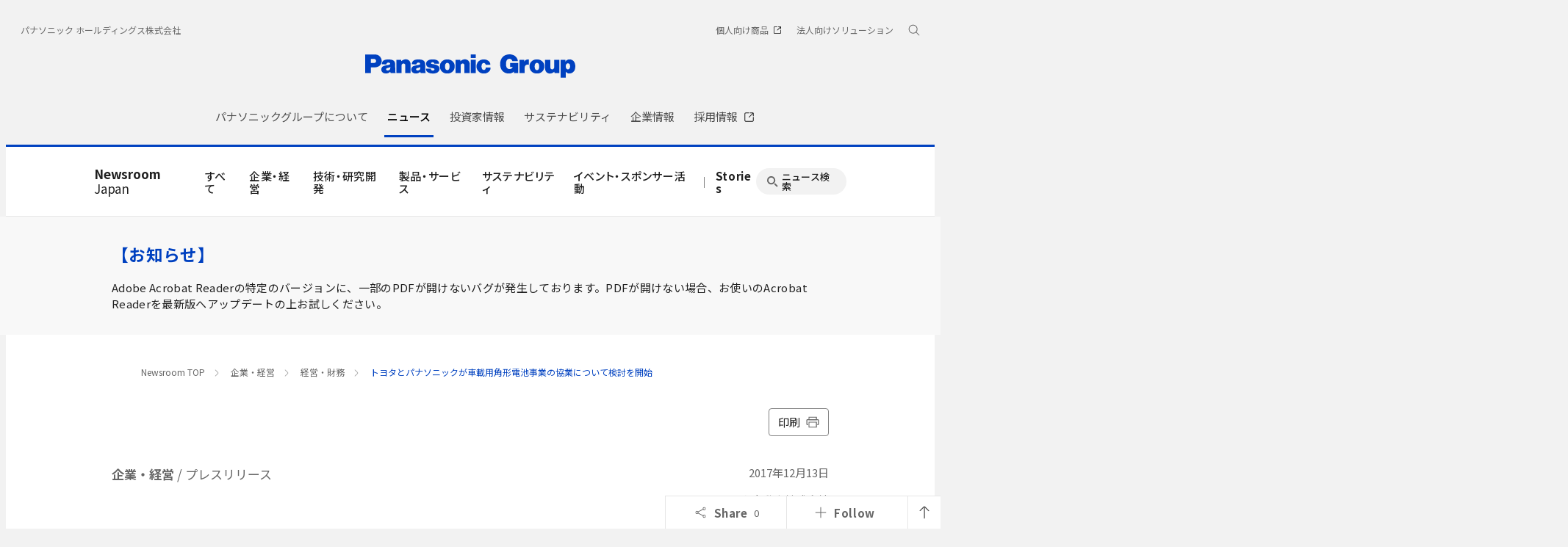

--- FILE ---
content_type: text/html; charset=UTF-8
request_url: https://news.panasonic.com/jp/press/jn171213-2
body_size: 16682
content:
<!DOCTYPE html>
<html lang="ja">
  <!--  [if lt IE 7 ]><html lang="en" class="no-js ie6"><![endif]   -->
  <!--  [if IE 7 ]><html lang="en" class="no-js ie7"><![endif]  -->
  <!--  [if IE 8 ]><html lang="en" class="no-js ie8"><![endif]  -->
  <!--  [if IE 9 ]><html lang="en" class="no-js ie9"><![endif]  -->
  <!-- Build Version: 0.1.86 -->
  <head>
    <meta http-equiv="content-type" content="text/html; charset=UTF-8">
    <meta http-equiv="X-UA-Compatible" content="IE=edge">
    <meta name="viewport" content="width=device-width, initial-scale=1.0">
    <title>トヨタとパナソニックが車載用角形電池事業の協業について検討を開始 | 経営・財務 | 企業・経営 | プレスリリース | Panasonic Newsroom Japan : パナソニック ニュースルーム ジャパン</title>
    <meta name="description" content="トヨタ自動車株式会社と、パナソニック株式会社は本日、車載用角形電池事業について協業の可能性を検討することに合意しました。">
    <meta name="copyright" content="(C) Panasonic Corporation 2015">
    <meta name="google-site-verification" content="Sww5ucsSvVqybr2q1h5v9DBt3NIU668ScVIm02dSmvk">

    <meta name="twitter:card" content="summary">
    <meta name="twitter:site" content="@panasonic">
    <meta property="og:site_name" content="Panasonic Newsroom Japan : パナソニック ニュースルーム ジャパン">
    <meta property="og:url" content="https://news.panasonic.com/jp/press/jn171213-2">
    <meta property="og:type" content="article">
    <meta property="og:title" content="トヨタとパナソニックが車載用角形電池事業の協業について検討を開始 | 経営・財務 | 企業・経営 | プレスリリース">
    <meta property="og:description" content="トヨタ自動車株式会社と、パナソニック株式会社は本日、車載用角形電池事業について協業の可能性を検討することに合意しました。">
    <meta property="og:image" content="https://news.panasonic.com/pnr/common/img/ogp_press.png">

    <link rel="canonical" href="https://news.panasonic.com/jp/press/jn171213-2">

    <link rel="preconnect" href="https://fonts.googleapis.com">
    <link rel="preconnect" href="https://fonts.gstatic.com" crossorigin>
    <link href="https://fonts.googleapis.com/css2?family=Noto+Sans+JP:wght@100;300;400;500;700&display=swap" rel="stylesheet">
    <link href="/etc/designs/panasonic/holdings/css/site.css" rel="stylesheet">
    <link href="/asset/style/main.bundle.css" rel="stylesheet">
    <script type="text/javascript">
      //<![CDATA[
      if (navigator.userAgent.indexOf('iPhone') != -1 || (navigator.userAgent.indexOf('Android') != -1 && navigator.userAgent.indexOf('Mobile') != -1) || navigator.userAgent.indexOf('iPod') != -1) {
      } else {
        document.write('<meta name="viewport" content="width=980" />')
      }
      //]]>
    </script>
    <script type="text/javascript" src="/etc/designs/panasonic/common-clientlibs/js/modernizr.js"></script>
    <script type="text/javascript" src="/etc/designs/panasonic/common-clientlibs/js/jquery.js"></script>
    <script type="text/javascript" src="/etc/designs/panasonic/common-clientlibs/js/jquery-ui.js"></script>
    <script type="text/javascript" src="/etc/designs/panasonic/common-clientlibs/js/jquery.scrollTo.js"></script>
    <script type="text/javascript" src="/etc/designs/panasonic/common-clientlibs/js/jquery-mousewheel.js"></script>
    <script type="text/javascript" src="/etc/designs/panasonic/common-clientlibs/js/jquery.jscrollpane.min.js"></script>
    <script type="text/javascript" src="/etc/designs/panasonic/common-clientlibs/js/intersection-observer.js"></script>
    <script type="text/javascript" src="/etc/designs/panasonic/common-libs.js"></script>
    <script src="/etc/designs/panasonic/holdings/js/holdings-header-footer.js"></script>
    <script type="text/javascript" src="/etc/designs/panasonic/basicpage-libs.lmtd.js"></script>

    <!--[if lte IE 9
      ]><script src="/etc/designs/panasonic/common-clientlibs/js/html5.js" type="text/javascript"></script>
      <link rel="stylesheet" href="/etc/designs/panasonic/common-clientlibs/css/ie.css" />
      <link rel="stylesheet" href="/etc/designs/panasonic/common-clientlibs/css/ie9.css" />
    <![endif]-->
    <!--[if lt IE 9]><![endif]-->
    <!--[if lte IE 8]>
      <script src="/etc/designs/panasonic/common-clientlibs/js/selectivizr.js"></script>
      <link rel="stylesheet" href="/etc/designs/panasonic/common-clientlibs/css/gray.scale.css" />
    <![endif]-->

    <link rel="icon" href="/resources/images/favicon_blue.ico" type="image/x-icon">
    <link rel="shortcut icon" href="/resources/images/favicon_blue.ico" type="image/x-icon">
    <link rel="shortcut icon" href="/resources/images/favicon_blue.ico" type="image/vnd.microsoft.icon">
<link href="/asset/style/print.bundle.css" rel="stylesheet" media="print">
  <script type="application/ld+json">
{
    "@context": "https://schema.org",
    "@type": "Article",
    "headline": "トヨタとパナソニックが車載用角形電池事業の協業について検討を開始",
    "description": "トヨタ自動車株式会社と、パナソニック株式会社は本日、車載用角形電池事業について協業の可能性を検討することに合意しました。",
    "image": "https://news.panasonic.com/pnr/common/img/ogp_press.png",
    "datePublished": "2017-12-13T00:00:00+09:00",
    "dateModified": "2017-12-13T00:00:00+09:00",
    "author": {
        "@type": "Organization",
        "name": "パナソニック ホールディングス株式会社",
        "url": "https://news.panasonic.com/jp/"
    },
    "publisher": {
        "@type": "Organization",
        "name": "パナソニック ホールディングス株式会社",
        "logo": {
            "@type": "ImageObject",
            "url": "https://news.panasonic.com/etc/designs/panasonic/holdings/images/holdings-plogo-blue.svg"
        }
    }
}
  </script>
<link rel="stylesheet" href="/asset/style/legacy.press.bundle.css" type="text/css">
<script type="text/javascript" src="/asset/script/legacy.press.bundle.js"></script>
</head>
<body data-page-id="JP-02-01" data-socialmedia-id="9520" data-socialmedia-type="share">
<!-- Google Tag Manager --><noscript><iframe src="//www.googletagmanager.com/ns.html?id=GTM-ML4R47" height="0" width="0" style="display:none;visibility:hidden"></iframe></noscript><script>(function(w,d,s,l,i){w[l]=w[l]||[];w[l].push({'gtm.start':new Date().getTime(),event:'gtm.js'});var f=d.getElementsByTagName(s)[0],j=d.createElement(s),dl=l!='dataLayer'?'&l='+l:'';j.async=true;j.src='//www.googletagmanager.com/gtm.js?id='+i+dl;f.parentNode.insertBefore(j,f);})(window,document,'script','dataLayer','GTM-ML4R47');</script><!-- End Google Tag Manager -->

<!-- Google tag (gtag.js) -->
<script async src="https://www.googletagmanager.com/gtag/js?id=AW-10998056922"></script>
<script>
  window.dataLayer = window.dataLayer || [];
  function gtag(){dataLayer.push(arguments);}
  gtag('js', new Date());
  gtag('config', 'AW-10998056922');
</script>

<div id="page">
<div class="root container responsivegrid">
  <div class="cmp-container">
    <header class="experiencefragment aem-GridColumn aem-GridColumn--default--12">
      <div class="cmp-experiencefragment cmp-experiencefragment--header">
        <div class="cmp-container">
          <div class="header">
            <div class="cmp-header">
              <div class="holdings-header">
                <div class="holdings-header__fixarea__wrapper">
                  <div class="holdings-header__fixarea">
                    <div class="holdings-header__main">
                      <div class="holdings-header__main__in">
                        <div class="holdings-header__brand">
                          <div class="brandlogo">
                            <a href="https://holdings.panasonic/jp/"><img src="/resources/images/holdings-plogo-blue.svg" width="183" height="80" alt="Panasonic Group" /><img src="/resources/images/holdings-plogo-blue-horizontal.svg" width="105" height="46" class="style-horizontal" alt="Panasonic Group" /></a>
                          </div>
                        </div>
                        <div class="holdings-header__company"><a href="https://holdings.panasonic/jp/" class="name">パナソニック ホールディングス株式会社</a></div>
                        <nav class="holdings-header__nav pulldown" role="navigation" aria-label="メインメニュー">
                          <button class="holdings-header__nav__tglbtn"><img src="/resources/images/holdings-icn-menu.svg" alt="メニュー" class="open" /><img src="/resources/images/holdings-icn-close.svg" alt="メニュー" class="close" /></button>
                          <div class="holdings-header__nav__panel">
                            <div class="holdings-header__company inpanel"><a href="https://holdings.panasonic/jp/" class="name">パナソニック ホールディングス株式会社</a></div>
             

              <ul class="holdings-header__nav__list">
                <li class="holdings-header__nav__list__item l2">
                  <div class="item-box">
                    <a href="https://holdings.panasonic/jp/corporate/about.html" class="item-link">
                      <span>パナソニックグループについて</span>
                    </a>
                    <button class="item-tglbtn">
                      <img src="/etc/designs/panasonic/holdings/images/holdings-icn-plus-gry.svg" class="open" alt="サブカテゴリ">
                      <img src="/resources/images/icon_close_line.svg" class="close" alt="サブカテゴリ">
                    </button>
                  </div>
                  <div class="childlist">
                    <ul class="holdings-header__nav__list">
                      <li class="holdings-header__nav__list__item l3">
                        <div class="item-box">
                          <a href="https://holdings.panasonic/jp/corporate/about/message.html" class="item-link">
                            <span>グループCEOメッセージ</span>
                          </a>
                        </div>
                      </li>
                      <li class="holdings-header__nav__list__item l3">
                        <div class="item-box">
                          <a href="https://holdings.panasonic/jp/corporate/about/philosophy.html" class="item-link">
                            <span>経営基本方針</span>
                          </a>
                          <button class="item-tglbtn">
                            <img src="/etc/designs/panasonic/holdings/images/holdings-icn-plus-gry.svg" class="open" alt="サブカテゴリ">
                            <img src="/resources/images/icon_close_line.svg" class="close" alt="サブカテゴリ">
                          </button>
                        </div>
                        <div class="childlist">
                          <ul class="holdings-header__nav__list">
                            <li class="holdings-header__nav__list__item l4">
                              <div class="item-box">
                                <a href="https://holdings.panasonic/jp/corporate/about/philosophy/1.html" class="item-link">
                                  <span>1.企業の使命</span>
                                </a>
                              </div>
                            </li>
                            <li class="holdings-header__nav__list__item l4">
                              <div class="item-box">
                                <a href="https://holdings.panasonic/jp/corporate/about/philosophy/2.html" class="item-link">
                                  <span>2.パナソニックグループの使命と今なすべきこと</span>
                                </a>
                              </div>
                            </li>
                            <li class="holdings-header__nav__list__item l4">
                              <div class="item-box">
                                <a href="https://holdings.panasonic/jp/corporate/about/philosophy/3.html" class="item-link">
                                  <span>3.綱領</span>
                                </a>
                              </div>
                            </li>
                            <li class="holdings-header__nav__list__item l4">
                              <div class="item-box">
                                <a href="https://holdings.panasonic/jp/corporate/about/philosophy/4.html" class="item-link">
                                  <span>4.信条・七精神</span>
                                </a>
                              </div>
                            </li>
                            <li class="holdings-header__nav__list__item l4">
                              <div class="item-box">
                                <a href="https://holdings.panasonic/jp/corporate/about/philosophy/5.html" class="item-link">
                                  <span>5.パナソニックグループの「経営基本方針」</span>
                                </a>
                              </div>
                            </li>
                            <li class="holdings-header__nav__list__item l4">
                              <div class="item-box">
                                <a href="https://holdings.panasonic/jp/corporate/about/philosophy/6.html" class="item-link">
                                  <span>6.経営基本方針の実践</span>
                                </a>
                              </div>
                            </li>
                            <li class="holdings-header__nav__list__item l4">
                              <div class="item-box">
                                <a href="https://holdings.panasonic/jp/corporate/about/philosophy/7.html" class="item-link">
                                  <span>7.お客様大事</span>
                                </a>
                              </div>
                            </li>
                            <li class="holdings-header__nav__list__item l4">
                              <div class="item-box">
                                <a href="https://holdings.panasonic/jp/corporate/about/philosophy/8.html" class="item-link">
                                  <span>8.自主責任経営</span>
                                </a>
                              </div>
                            </li>
                            <li class="holdings-header__nav__list__item l4">
                              <div class="item-box">
                                <a href="https://holdings.panasonic/jp/corporate/about/philosophy/9.html" class="item-link">
                                  <span>9.衆知を集めた全員経営</span>
                                </a>
                              </div>
                            </li>
                            <li class="holdings-header__nav__list__item l4">
                              <div class="item-box">
                                <a href="https://holdings.panasonic/jp/corporate/about/philosophy/10.html" class="item-link">
                                  <span>10.人をつくり人を活かす</span>
                                </a>
                              </div>
                            </li>
                          </ul>
                        </div>
                      </li>
                      <li class="holdings-header__nav__list__item l3">
                        <div class="item-box">
                          <a href="https://holdings.panasonic/jp/corporate/about/philosophy/panasonic-leadership-principles.html" class="item-link">
                            <span>Panasonic Leadership Principles</span>
                          </a>
                        </div>
                      </li>
                      <li class="holdings-header__nav__list__item l3">
                        <div class="item-box">
                          <a href="https://holdings.panasonic/jp/corporate/about/code-of-conduct/" class="item-link">
                            <span>コンプライアンス行動基準</span>
                          </a>
                          <button class="item-tglbtn">
                            <img src="/etc/designs/panasonic/holdings/images/holdings-icn-plus-gry.svg" class="open" alt="サブカテゴリ">
                            <img src="/resources/images/icon_close_line.svg" class="close" alt="サブカテゴリ">
                          </button>
                        </div>
                        <div class="childlist">
                          <ul class="holdings-header__nav__list">
                            <li class="holdings-header__nav__list__item l4">
                              <div class="item-box">
                                <a href="https://holdings.panasonic/jp/corporate/about/code-of-conduct/scope.html" class="item-link">
                                  <span>「パナソニックグループ コンプライアンス行動基準」について</span>
                                </a>
                              </div>
                            </li>
                            <li class="holdings-header__nav__list__item l4">
                              <div class="item-box">
                                <a href="https://holdings.panasonic/jp/corporate/about/code-of-conduct/chapter-1.html" class="item-link">
                                  <span>第1章 私たちの基本的責任</span>
                                </a>
                              </div>
                            </li>
                            <li class="holdings-header__nav__list__item l4">
                              <div class="item-box">
                                <a href="https://holdings.panasonic/jp/corporate/about/code-of-conduct/chapter-2.html" class="item-link">
                                  <span>第2章 私たちの職場</span>
                                </a>
                              </div>
                            </li>
                            <li class="holdings-header__nav__list__item l4">
                              <div class="item-box">
                                <a href="https://holdings.panasonic/jp/corporate/about/code-of-conduct/chapter-3.html" class="item-link">
                                  <span>第3章 私たちの経営資源</span>
                                </a>
                              </div>
                            </li>
                            <li class="holdings-header__nav__list__item l4">
                              <div class="item-box">
                                <a href="https://holdings.panasonic/jp/corporate/about/code-of-conduct/chapter-4.html" class="item-link">
                                  <span>第4章 私たちの取引活動</span>
                                </a>
                              </div>
                            </li>
                            <li class="holdings-header__nav__list__item l4">
                              <div class="item-box">
                                <a href="https://holdings.panasonic/jp/corporate/about/code-of-conduct/chapter-5.html" class="item-link">
                                  <span>第5章 私たちの社会的責任</span>
                                </a>
                              </div>
                            </li>
                          </ul>
                        </div>
                      </li>
                      <li class="holdings-header__nav__list__item l3">
                        <div class="item-box">
                          <a href="https://holdings.panasonic/jp/corporate/about/business-segments.html" class="item-link">
                            <span>事業内容</span>
                          </a>
                        </div>
                      </li>
                      <li class="holdings-header__nav__list__item l3">
                        <div class="item-box">
                          <a href="https://holdings.panasonic/jp/corporate/sustainability/human-capital-management.html" class="item-link">
                            <span>人的資本経営</span>
                          </a>
                        </div>
                      </li>
                      <li class="holdings-header__nav__list__item l3">
                        <div class="item-box">
                          <a href="https://holdings.panasonic/jp/corporate/technology.html" class="item-link">
                            <span>テクノロジー</span>
                          </a>
                        </div>
                      </li>
                      <li class="holdings-header__nav__list__item l3">
                        <div class="item-box">
                          <a href="https://holdings.panasonic/jp/corporate/about/dx.html" class="item-link">
                            <span>DXの取り組み</span>
                          </a>
                        </div>
                      </li>
                      <li class="holdings-header__nav__list__item l3">
                        <div class="item-box">
                          <a href="https://holdings.panasonic/jp/corporate/design.html" class="item-link">
                            <span>デザイン</span>
                          </a>
                        </div>
                      </li>
                      <li class="holdings-header__nav__list__item l3">
                        <div class="item-box">
                          <a href="https://holdings.panasonic/jp/corporate/brand.html" class="item-link">
                            <span>ブランド</span>
                          </a>
                        </div>
                      </li>
                      <li class="holdings-header__nav__list__item l3">
                        <div class="item-box">
                          <a href="https://holdings.panasonic/jp/corporate/panasonic-green-impact.html" class="item-link">
                            <span>Panasonic GREEN IMPACT</span>
                          </a>
                        </div>
                      </li>
                      <li class="holdings-header__nav__list__item l3">
                        <div class="item-box">
                          <a href="https://holdings.panasonic/jp/corporate/about/intellectual-property.html" class="item-link">
                            <span>知的財産</span>
                          </a>
                          <button class="item-tglbtn">
                            <img src="/etc/designs/panasonic/holdings/images/holdings-icn-plus-gry.svg" class="open" alt="サブカテゴリ">
                            <img src="/resources/images/icon_close_line.svg" class="close" alt="サブカテゴリ">
                          </button>
                        </div>
                        <div class="childlist">
                          <ul class="holdings-header__nav__list">
                            <li class="holdings-header__nav__list__item l4">
                              <div class="item-box">
                                <a href="https://holdings.panasonic/jp/corporate/about/intellectual-property/ip-innovation-project.html" class="item-link">
                                  <span>「無形資産を巡らす」取組み</span>
                                </a>
                              </div>
                            </li>
                            <li class="holdings-header__nav__list__item l4">
                              <div class="item-box">
                                <a href="https://holdings.panasonic/jp/corporate/about/intellectual-property/brand-protection.html" class="item-link">
                                  <span>ブランド保護の取組み</span>
                                </a>
                              </div>
                            </li>
                            <li class="holdings-header__nav__list__item l4">
                              <div class="item-box">
                                <a href="https://holdings.panasonic/jp/corporate/about/intellectual-property/human-resources.html" class="item-link">
                                  <span>人材・組織体制</span>
                                </a>
                              </div>
                            </li>
                          </ul>
                        </div>
                      </li>
                      <li class="holdings-header__nav__list__item l3">
                        <div class="item-box">
                          <a href="https://holdings.panasonic/jp/corporate/about/procurement.html" class="item-link">
                            <span>調達活動</span>
                          </a>
                          <button class="item-tglbtn">
                            <img src="/etc/designs/panasonic/holdings/images/holdings-icn-plus-gry.svg" class="open" alt="サブカテゴリ">
                            <img src="/resources/images/icon_close_line.svg" class="close" alt="サブカテゴリ">
                          </button>
                        </div>
                        <div class="childlist">
                          <ul class="holdings-header__nav__list">
                            <li class="holdings-header__nav__list__item l4">
                              <div class="item-box">
                                <a href="https://holdings.panasonic/jp/corporate/about/procurement/for-suppliers.html" class="item-link">
                                  <span>購入先様へのお願い</span>
                                </a>
                              </div>
                            </li>
                            <li class="holdings-header__nav__list__item l4">
                              <div class="item-box">
                                <a href="https://holdings.panasonic/jp/corporate/about/procurement/green.html" class="item-link">
                                  <span>グリーン調達について</span>
                                </a>
                              </div>
                            </li>
                            <li class="holdings-header__nav__list__item l4">
                              <div class="item-box">
                                <a href="https://holdings.panasonic/jp/corporate/about/procurement/declaration.html" class="item-link">
                                  <span>クリーン調達宣言</span>
                                </a>
                              </div>
                            </li>
                            <li class="holdings-header__nav__list__item l4">
                              <div class="item-box">
                                <a href="https://holdings.panasonic/jp/corporate/about/procurement/partner.html" class="item-link">
                                  <span>パートナー戦略</span>
                                </a>
                              </div>
                            </li>
                          </ul>
                        </div>
                      </li>
                    </ul>
                  </div>
                </li>
                <li class="holdings-header__nav__list__item l2">
                  <div class="item-box">
                    <a href="https://news.panasonic.com/jp/" class="item-link">
                      <span>ニュース</span>
                    </a>
                  </div>
                </li>
                <li class="holdings-header__nav__list__item l2">
                  <div class="item-box">
                    <a href="https://holdings.panasonic/jp/corporate/investors.html" class="item-link">
                      <span>投資家情報</span>
                    </a>
                    <button class="item-tglbtn">
                      <img src="/etc/designs/panasonic/holdings/images/holdings-icn-plus-gry.svg" class="open" alt="サブカテゴリ">
                      <img src="/resources/images/icon_close_line.svg" class="close" alt="サブカテゴリ">
                    </button>
                  </div>
                  <div class="childlist">
                    <ul class="holdings-header__nav__list">
                      <li class="holdings-header__nav__list__item l3">
                        <div class="item-box">
                          <a href="https://holdings.panasonic/jp/corporate/investors/release.html" class="item-link">
                            <span>決算報告</span>
                          </a>
                        </div>
                      </li>
                      <li class="holdings-header__nav__list__item l3">
                        <div class="item-box">
                          <a href="https://holdings.panasonic/jp/corporate/investors/presentations.html" class="item-link">
                            <span>説明会</span>
                          </a>
                        </div>
                      </li>
                      <li class="holdings-header__nav__list__item l3">
                        <div class="item-box">
                          <a href="https://holdings.panasonic/jp/corporate/investors/relevant.html" class="item-link">
                            <span>IR関連リリース</span>
                          </a>
                        </div>
                      </li>
                      <li class="holdings-header__nav__list__item l3">
                        <div class="item-box">
                          <a href="https://holdings.panasonic/jp/corporate/investors/library.html" class="item-link">
                            <span>IR資料室</span>
                          </a>
                          <button class="item-tglbtn">
                            <img src="/etc/designs/panasonic/holdings/images/holdings-icn-plus-gry.svg" class="open" alt="サブカテゴリ">
                            <img src="/resources/images/icon_close_line.svg" class="close" alt="サブカテゴリ">
                          </button>
                        </div>
                        <div class="childlist">
                          <ul class="holdings-header__nav__list">
                            <li class="holdings-header__nav__list__item l4">
                              <div class="item-box">
                                <a href="https://holdings.panasonic/jp/corporate/investors/library.html#panasonic_summary" class="item-link">
                                  <span>一目でわかるパナソニックグループ</span>
                                </a>
                              </div>
                            </li>
                            <li class="holdings-header__nav__list__item l4">
                              <div class="item-box">
                                <a href="https://holdings.panasonic/jp/corporate/investors/library/annual-report.html" class="item-link">
                                  <span>統合報告書</span>
                                </a>
                              </div>
                            </li>
                            <li class="holdings-header__nav__list__item l4">
                              <div class="item-box">
                                <a href="https://holdings.panasonic/jp/corporate/investors/library/securities-report.html" class="item-link">
                                  <span>有価証券報告書</span>
                                </a>
                              </div>
                            </li>
                            <li class="holdings-header__nav__list__item l4">
                              <div class="item-box">
                                <a href="https://holdings.panasonic/jp/corporate/investors/library.html#governance" class="item-link">
                                  <span>コーポレートガバナンス</span>
                                </a>
                              </div>
                            </li>
                            <li class="holdings-header__nav__list__item l4">
                              <div class="item-box">
                                <a href="https://holdings.panasonic/jp/corporate/investors/library/reports.html" class="item-link">
                                  <span>中間・期末報告</span>
                                </a>
                              </div>
                            </li>
                          </ul>
                        </div>
                      </li>
                      <li class="holdings-header__nav__list__item l3">
                        <div class="item-box">
                          <a href="https://holdings.panasonic/jp/corporate/investors/calendar.html" class="item-link">
                            <span>IRカレンダー</span>
                          </a>
                        </div>
                      </li>
                      <li class="holdings-header__nav__list__item l3">
                        <div class="item-box">
                          <a href="https://holdings.panasonic/jp/corporate/investors/shareholders-meeting.html" class="item-link">
                            <span>株主総会</span>
                          </a>
                        </div>
                      </li>
                      <li class="holdings-header__nav__list__item l3">
                        <div class="item-box">
                          <a href="https://holdings.panasonic/jp/corporate/investors/stock.html" class="item-link">
                            <span>株式・債券情報</span>
                          </a>
                          <button class="item-tglbtn">
                            <img src="/etc/designs/panasonic/holdings/images/holdings-icn-plus-gry.svg" class="open" alt="サブカテゴリ">
                            <img src="/resources/images/icon_close_line.svg" class="close" alt="サブカテゴリ">
                          </button>
                        </div>
                        <div class="childlist">
                          <ul class="holdings-header__nav__list">
                            <li class="holdings-header__nav__list__item l4">
                              <div class="item-box">
                                <a href="https://holdings.panasonic/jp/corporate/investors/stock/ratings.html" class="item-link">
                                  <span>格付・社債情報</span>
                                </a>
                              </div>
                            </li>
                            <li class="holdings-header__nav__list__item l4">
                              <div class="item-box">
                                <a href="https://holdings.panasonic/jp/corporate/investors/stock/dividends.html" class="item-link">
                                  <span>配当金</span>
                                </a>
                              </div>
                            </li>
                            <li class="holdings-header__nav__list__item l4">
                              <div class="item-box">
                                <a href="https://holdings.panasonic/jp/corporate/investors/stock/information.html" class="item-link">
                                  <span>株式事務のご案内</span>
                                </a>
                              </div>
                            </li>
                            <li class="holdings-header__nav__list__item l4">
                              <div class="item-box">
                                <a href="https://holdings.panasonic/jp/corporate/investors/stock/public-notice.html" class="item-link">
                                  <span>電子公告</span>
                                </a>
                              </div>
                            </li>
                          </ul>
                        </div>
                      </li>
                      <li class="holdings-header__nav__list__item l3">
                        <div class="item-box">
                          <a href="https://holdings.panasonic/jp/corporate/investors/inquiry.html" class="item-link">
                            <span>FAQ・お問い合わせ</span>
                          </a>
                        </div>
                      </li>
                    </ul>
                  </div>
                </li>
                <li class="holdings-header__nav__list__item l2">
                  <div class="item-box">
                    <a href="https://holdings.panasonic/jp/corporate/sustainability.html" class="item-link">
                      <span>サステナビリティ</span>
                    </a>
                    <button class="item-tglbtn">
                      <img src="/etc/designs/panasonic/holdings/images/holdings-icn-plus-gry.svg" class="open" alt="サブカテゴリ">
                      <img src="/resources/images/icon_close_line.svg" class="close" alt="サブカテゴリ">
                    </button>
                  </div>
                  <div class="childlist">
                    <ul class="holdings-header__nav__list">
                      <li class="holdings-header__nav__list__item l3">
                        <div class="item-box">
                          <a href="https://holdings.panasonic/jp/corporate/sustainability/management.html" class="item-link">
                            <span>サステナビリティ経営</span>
                          </a>
                          <button class="item-tglbtn">
                            <img src="/etc/designs/panasonic/holdings/images/holdings-icn-plus-gry.svg" class="open" alt="サブカテゴリ">
                            <img src="/resources/images/icon_close_line.svg" class="close" alt="サブカテゴリ">
                          </button>
                        </div>
                        <div class="childlist">
                          <ul class="holdings-header__nav__list">
                            <li class="holdings-header__nav__list__item l4">
                              <div class="item-box">
                                <a href="https://holdings.panasonic/jp/corporate/sustainability/management/message.html" class="item-link">
                                  <span>グループCEOメッセージ</span>
                                </a>
                              </div>
                            </li>
                            <li class="holdings-header__nav__list__item l4">
                              <div class="item-box">
                                <a href="https://holdings.panasonic/jp/corporate/sustainability/management/governance.html" class="item-link">
                                  <span>基本方針＆推進体制</span>
                                </a>
                              </div>
                            </li>
                            <li class="holdings-header__nav__list__item l4">
                              <div class="item-box">
                                <a href="https://holdings.panasonic/jp/corporate/sustainability/management/materiality.html" class="item-link">
                                  <span>価値創造プロセスとマテリアリティ</span>
                                </a>
                              </div>
                            </li>
                            <li class="holdings-header__nav__list__item l4">
                              <div class="item-box">
                                <a href="https://holdings.panasonic/jp/corporate/sustainability/management/stakeholders.html" class="item-link">
                                  <span>ステークホルダーエンゲージメント</span>
                                </a>
                              </div>
                            </li>
                            <li class="holdings-header__nav__list__item l4">
                              <div class="item-box">
                                <a href="https://holdings.panasonic/jp/corporate/sustainability/management/recognition.html" class="item-link">
                                  <span>社外からの評価</span>
                                </a>
                              </div>
                            </li>
                          </ul>
                        </div>
                      </li>

                      <li class="holdings-header__nav__list__item l3">
                        <div class="item-box">
                          <a href="https://holdings.panasonic/jp/corporate/sustainability/environment.html" class="item-link">
                            <span>環境</span>
                          </a>
                          <button class="item-tglbtn">
                            <img src="/etc/designs/panasonic/holdings/images/holdings-icn-plus-gry.svg" class="open" alt="サブカテゴリ">
                            <img src="/resources/images/icon_close_line.svg" class="close" alt="サブカテゴリ">
                          </button>
                        </div>
                        <div class="childlist">
                          <ul class="holdings-header__nav__list">
                            <li class="holdings-header__nav__list__item l4">
                              <div class="item-box">
                                <a href="https://holdings.panasonic/jp/corporate/sustainability/environment/policy.html" class="item-link">
                                  <span>方針</span>
                                </a>
                              </div>
                            </li>
                            <li class="holdings-header__nav__list__item l4">
                              <div class="item-box">
                                <a href="https://holdings.panasonic/jp/corporate/sustainability/environment/vision.html" class="item-link">
                                  <span>中長期環境ビジョン</span>
                                </a>
                              </div>
                            </li>
                            <li class="holdings-header__nav__list__item l4">
                              <div class="item-box">
                                <a href="https://holdings.panasonic/jp/corporate/sustainability/environment/governance.html" class="item-link">
                                  <span>環境ガバナンス</span>
                                </a>
                              </div>
                            </li>
                            <li class="holdings-header__nav__list__item l4">
                              <div class="item-box">
                                <a href="https://holdings.panasonic/jp/corporate/sustainability/environment/governance/ems.html" class="item-link">
                                  <span>環境マネジメントシステム</span>
                                </a>
                              </div>
                            </li>
                            <li class="holdings-header__nav__list__item l4">
                              <div class="item-box">
                                <a href="https://holdings.panasonic/jp/corporate/sustainability/environment/governance/it.html" class="item-link">
                                  <span>環境情報システム</span>
                                </a>
                              </div>
                            </li>
                            <li class="holdings-header__nav__list__item l4">
                              <div class="item-box">
                                <a href="https://holdings.panasonic/jp/corporate/sustainability/environment/green-products.html" class="item-link">
                                  <span>環境配慮商品・工場</span>
                                </a>
                              </div>
                            </li>
                            <li class="holdings-header__nav__list__item l4">
                              <div class="item-box">
                                <a href="https://holdings.panasonic/jp/corporate/sustainability/environment/supply-chain.html" class="item-link">
                                  <span>サプライチェーン連携</span>
                                </a>
                              </div>
                            </li>
                            <li class="holdings-header__nav__list__item l4">
                              <div class="item-box">
                                <a href="https://holdings.panasonic/jp/corporate/sustainability/environment/governance/data.html" class="item-link">
                                  <span>環境負荷の全体像と環境会計</span>
                                </a>
                              </div>
                            </li>
                            <li class="holdings-header__nav__list__item l4">
                              <div class="item-box">
                                <a href="https://holdings.panasonic/jp/corporate/sustainability/environment/tcfd.html" class="item-link">
                                  <span>TCFDへの対応</span>
                                </a>
                              </div>
                            </li>
                            <li class="holdings-header__nav__list__item l4">
                              <div class="item-box">
                                <a href="https://holdings.panasonic/jp/corporate/sustainability/environment/tcfd/resilience.html" class="item-link">
                                  <span>シナリオ分析による戦略のレジリエンス</span>
                                </a>
                              </div>
                            </li>
                            <li class="holdings-header__nav__list__item l4">
                              <div class="item-box">
                                <a href="https://holdings.panasonic/jp/corporate/sustainability/environment/tnfd.html" class="item-link">
                                  <span>TNFDへの対応</span>
                                </a>
                              </div>
                            </li>
                            <li class="holdings-header__nav__list__item l4">
                              <div class="item-box">
                                <a href="https://holdings.panasonic/jp/corporate/sustainability/environment/governance/minimization.html" class="item-link">
                                  <span>気候変動</span>
                                </a>
                              </div>
                            </li>
                            <li class="holdings-header__nav__list__item l4">
                              <div class="item-box">
                                <a href="https://holdings.panasonic/jp/corporate/sustainability/environment/resources.html" class="item-link">
                                  <span>資源</span>
                                </a>
                              </div>
                            </li>
                            <li class="holdings-header__nav__list__item l4">
                              <div class="item-box">
                                <a href="https://holdings.panasonic/jp/corporate/sustainability/environment/biodiversity.html" class="item-link">
                                  <span>生物多様性保全</span>
                                </a>
                              </div>
                            </li>
                            <li class="holdings-header__nav__list__item l4">
                              <div class="item-box">
                                <a href="https://holdings.panasonic/jp/corporate/sustainability/environment/water.html" class="item-link">
                                  <span>水資源保全</span>
                                </a>
                              </div>
                            </li>
                            <li class="holdings-header__nav__list__item l4">
                              <div class="item-box">
                                <a href="https://holdings.panasonic/jp/corporate/sustainability/environment/governance/risk.html" class="item-link">
                                  <span>汚染</span>
                                </a>
                              </div>
                            </li>
                            <li class="holdings-header__nav__list__item l4">
                              <div class="item-box">
                                <a href="https://holdings.panasonic/jp/corporate/sustainability/environment/global-activities.html" class="item-link">
                                  <span>その他の取り組み</span>
                                </a>
                              </div>
                            </li>
                            <li class="holdings-header__nav__list__item l4">
                              <div class="item-box">
                                <a href="https://holdings.panasonic/jp/corporate/sustainability/environment/environmental_data.html" class="item-link">
                                  <span>環境データ</span>
                                </a>
                              </div>
                            </li>
                          </ul>
                        </div>
                      </li>




                      <li class="holdings-header__nav__list__item l3">
                        <div class="item-box">
                          <a href="https://holdings.panasonic/jp/corporate/sustainability/environment.html" class="item-link">
                            <span>社会</span>
                          </a>
                          <button class="item-tglbtn">
                            <img src="/etc/designs/panasonic/holdings/images/holdings-icn-plus-gry.svg" class="open" alt="サブカテゴリ">
                            <img src="/resources/images/icon_close_line.svg" class="close" alt="サブカテゴリ">
                          </button>
                        </div>
                        <div class="childlist">
                          <ul class="holdings-header__nav__list">
                            <li class="holdings-header__nav__list__item l4">
                              <div class="item-box">
                                <a href="https://holdings.panasonic/jp/corporate/sustainability/social/human-rights.html" class="item-link">
                                  <span>人権の尊重</span>
                                </a>
                              </div>
                            </li>
                            <li class="holdings-header__nav__list__item l4">
                              <div class="item-box">
                                <a href="https://holdings.panasonic/jp/corporate/sustainability/social/employees.html" class="item-link">
                                  <span>多様な人材・組織のポテンシャルの最大発揮</span>
                                </a>
                              </div>
                            </li>
                            <li class="holdings-header__nav__list__item l4">
                              <div class="item-box">
                                <a href="https://holdings.panasonic/jp/corporate/sustainability/social/supply-chain.html" class="item-link">
                                  <span>責任ある調達活動</span>
                                </a>
                              </div>
                            </li>
                            <li class="holdings-header__nav__list__item l4">
                              <div class="item-box">
                                <a href="https://holdings.panasonic/jp/corporate/sustainability/social/safety.html" class="item-link">
                                  <span>品質向上と製品安全の確保</span>
                                </a>
                              </div>
                            </li>
                            <li class="holdings-header__nav__list__item l4">
                              <div class="item-box">
                                <a href="https://holdings.panasonic/jp/corporate/sustainability/social/ai_ethics.html" class="item-link">
                                  <span>AI倫理</span>
                                </a>
                              </div>
                            </li>
                            <li class="holdings-header__nav__list__item l4">
                              <div class="item-box">
                                <a href="https://holdings.panasonic/jp/corporate/sustainability/social/customers.html" class="item-link">
                                  <span>カスタマーリレーション</span>
                                </a>
                              </div>
                            </li>
                            <li class="holdings-header__nav__list__item l4">
                              <div class="item-box">
                                <a href="https://holdings.panasonic/jp/corporate/sustainability/social/intellectual.html" class="item-link">
                                  <span>知的財産</span>
                                </a>
                              </div>
                            </li>
                            <li class="holdings-header__nav__list__item l4">
                              <div class="item-box">
                                <a href="https://holdings.panasonic/jp/corporate/sustainability/social/community.html" class="item-link">
                                  <span>地域社会</span>
                                </a>
                              </div>
                            </li>
                            <li class="holdings-header__nav__list__item l4">
                              <div class="item-box">
                                <a href="https://holdings.panasonic/jp/corporate/sustainability/social/data.html" class="item-link">
                                  <span>社会データ</span>
                                </a>
                              </div>
                            </li>
                          </ul>
                        </div>
                      </li>

                      <li class="holdings-header__nav__list__item l3">
                        <div class="item-box">
                          <a href="https://holdings.panasonic/jp/corporate/sustainability/environment.html" class="item-link">
                            <span>ガバナンス</span>
                          </a>
                          <button class="item-tglbtn">
                            <img src="/etc/designs/panasonic/holdings/images/holdings-icn-plus-gry.svg" class="open" alt="サブカテゴリ">
                            <img src="/resources/images/icon_close_line.svg" class="close" alt="サブカテゴリ">
                          </button>
                        </div>
                        <div class="childlist">
                          <ul class="holdings-header__nav__list">
                            <li class="holdings-header__nav__list__item l4">
                              <div class="item-box">
                                <a href="https://holdings.panasonic/jp/corporate/phd/corporate-governance.html" class="item-link">
                                  <span>コーポレートガバナンス</span>
                                </a>
                              </div>
                            </li>
                            <li class="holdings-header__nav__list__item l4">
                              <div class="item-box">
                                <a href="https://holdings.panasonic/jp/corporate/sustainability/governance/risk-management.html" class="item-link">
                                  <span>リスクマネジメント</span>
                                </a>
                              </div>
                            </li>
                            <li class="holdings-header__nav__list__item l4">
                              <div class="item-box">
                                <a href="https://holdings.panasonic/jp/corporate/sustainability/governance/compliance.html" class="item-link">
                                  <span>コンプライアンス</span>
                                </a>
                              </div>
                            </li>
                            <li class="holdings-header__nav__list__item l4">
                              <div class="item-box">
                                <a href="https://holdings.panasonic/jp/corporate/sustainability/governance/cyber-datasecurity.html" class="item-link">
                                  <span>サイバーセキュリティ・データ保護</span>
                                </a>
                              </div>
                            </li>
                          </ul>
                        </div>
                      </li>
                      <li class="holdings-header__nav__list__item l3">
                        <div class="item-box">
                          <a href="https://holdings.panasonic/jp/corporate/sustainability/citizenship.html" class="item-link">
                            <span>企業市民活動</span>
                          </a>
                        </div>
                      </li>
                      <li class="holdings-header__nav__list__item l3">
                        <div class="item-box">
                          <a href="https://holdings.panasonic/jp/corporate/sustainability/data-book.html" class="item-link">
                            <span>サステナビリティ データブック</span>
                          </a>
                          <button class="item-tglbtn">
                            <img src="/etc/designs/panasonic/holdings/images/holdings-icn-plus-gry.svg" class="open" alt="サブカテゴリ">
                            <img src="/resources/images/icon_close_line.svg" class="close" alt="サブカテゴリ">
                          </button>
                        </div>
                        <div class="childlist">
                          <ul class="holdings-header__nav__list">
                            <li class="holdings-header__nav__list__item l4">
                              <div class="item-box">
                                <a href="https://holdings.panasonic/jp/corporate/sustainability/data-book/back-number.html" class="item-link">
                                  <span>バックナンバー</span>
                                </a>
                              </div>
                            </li>
                            <li class="holdings-header__nav__list__item l4">
                              <div class="item-box">
                                <a href="https://holdings.panasonic/jp/corporate/sustainability/data-book/gri-guideline.html" class="item-link">
                                  <span>ガイドライン対照表</span>
                                </a>
                              </div>
                            </li>
                          </ul>
                        </div>
                      </li>
                    </ul>
                  </div>
                </li>
                <li class="holdings-header__nav__list__item l2">
                  <div class="item-box">
                    <a href="https://holdings.panasonic/jp/corporate/phd.html" class="item-link">
                      <span>企業情報</span>
                    </a>
                    <button class="item-tglbtn">
                      <img src="/etc/designs/panasonic/holdings/images/holdings-icn-plus-gry.svg" class="open" alt="サブカテゴリ">
                      <img src="/resources/images/icon_close_line.svg" class="close" alt="サブカテゴリ">
                    </button>
                  </div>
                  <div class="childlist">
                    <ul class="holdings-header__nav__list">
                      <li class="holdings-header__nav__list__item l3">
                        <div class="item-box">
                          <a href="https://holdings.panasonic/jp/corporate/phd/profile.html" class="item-link">
                            <span>会社概要</span>
                          </a>
                        </div>
                      </li>
                      <li class="holdings-header__nav__list__item l3">
                        <div class="item-box">
                          <a href="https://holdings.panasonic/jp/corporate/phd/executives.html" class="item-link">
                            <span>役員一覧</span>
                          </a>
                        </div>
                      </li>
                      <li class="holdings-header__nav__list__item l3">
                        <div class="item-box">
                          <a href="https://holdings.panasonic/jp/corporate/phd/corporate-governance.html" class="item-link">
                            <span>コーポレート・ガバナンス</span>
                          </a>
                          <button class="item-tglbtn">
                            <img src="/etc/designs/panasonic/holdings/images/holdings-icn-plus-gry.svg" class="open" alt="サブカテゴリ">
                            <img src="/resources/images/icon_close_line.svg" class="close" alt="サブカテゴリ">
                          </button>
                        </div>
                        <div class="childlist">
                          <ul class="holdings-header__nav__list">
                            <li class="holdings-header__nav__list__item l4">
                              <div class="item-box">
                                <a href="https://holdings.panasonic/jp/corporate/phd/corporate-governance/basic-policy.html" class="item-link">
                                  <span>基本的な考え方</span>
                                </a>
                              </div>
                            </li>
                            <li class="holdings-header__nav__list__item l4">
                              <div class="item-box">
                                <a href="https://holdings.panasonic/jp/corporate/phd/corporate-governance/structure-overview.html" class="item-link">
                                  <span>コーポレート・ガバナンス体制</span>
                                </a>
                              </div>
                            </li>
                            <li class="holdings-header__nav__list__item l4">
                              <div class="item-box">
                                <a href="https://holdings.panasonic/jp/corporate/phd/corporate-governance/board-of-directors.html" class="item-link">
                                  <span>取締役会の活動状況</span>
                                </a>
                              </div>
                            </li>
                            <li class="holdings-header__nav__list__item l4">
                              <div class="item-box">
                                <a href="https://holdings.panasonic/jp/corporate/phd/corporate-governance/audit-and-supervisory-board.html" class="item-link">
                                  <span>監査役会の活動状況</span>
                                </a>
                              </div>
                            </li>
                            <li class="holdings-header__nav__list__item l4">
                              <div class="item-box">
                                <a href="https://holdings.panasonic/jp/corporate/phd/corporate-governance/nomination.html" class="item-link">
                                  <span>役員の指名</span>
                                </a>
                              </div>
                            </li>
                            <li class="holdings-header__nav__list__item l4">
                              <div class="item-box">
                                <a href="https://holdings.panasonic/jp/corporate/phd/corporate-governance/compensation.html" class="item-link">
                                  <span>役員報酬</span>
                                </a>
                              </div>
                            </li>
                            <li class="holdings-header__nav__list__item l4">
                              <div class="item-box">
                                <a href="https://holdings.panasonic/jp/corporate/phd/corporate-governance/dialogue.html" class="item-link">
                                  <span>資本市場との対話状況</span>
                                </a>
                              </div>
                            </li>
                            <li class="holdings-header__nav__list__item l4">
                              <div class="item-box">
                                <a href="https://holdings.panasonic/jp/corporate/phd/corporate-governance/internal-control.html" class="item-link">
                                  <span>内部統制</span>
                                </a>
                              </div>
                            </li>
                            <li class="holdings-header__nav__list__item l4">
                              <div class="item-box">
                                <a href="https://holdings.panasonic/jp/corporate/phd/corporate-governance/message.html" class="item-link">
                                  <span>社外役員メッセージ</span>
                                </a>
                              </div>
                            </li>
                          </ul>
                        </div>
                      </li>
                      <li class="holdings-header__nav__list__item l3">
                        <div class="item-box">
                          <a href="https://holdings.panasonic/jp/corporate/phd/health.html" class="item-link">
                            <span>健康経営</span>
                          </a>
                        </div>
                      </li>
                      <li class="holdings-header__nav__list__item l3">
                        <div class="item-box">
                          <a href="https://holdings.panasonic/jp/corporate/phd/group-companies.html" class="item-link">
                            <span>グループ会社</span>
                          </a>
                        </div>
                      </li>
                      <li class="holdings-header__nav__list__item l3">
                        <div class="item-box">
                          <a href="https://holdings.panasonic/jp/corporate/about/history.html" class="item-link">
                            <span>歴史</span>
                          </a>
                        </div>
                      </li>
                    </ul>
                  </div>
                </li>
                <li class="holdings-header__nav__list__item l2">
                  <div class="item-box">
                    <a href="https://recruit.jpn.panasonic.com/" class="item-link" target="_blank" rel="noopener">
                      <span>採用情報</span>
                      <span class="icn"><img src="/resources/images/holdings-icn-newtab.svg" alt="新しいタブで開く"></span>
                    </a>
                  </div>
                </li>
              </ul>
              <div class="holdings-header__rel">
                <ul class="holdings-header__rel__list">
                  <li class="holdings-header__rel__list__item">
                    <a href="https://panasonic.jp/" class="item-link" target="_blank" rel="noopener">
                      <span>個人向け商品</span>
                      <span class="icn"><img src="/resources/images/holdings-icn-newtab.svg" alt="新しいタブで開く"></span>
                    </a>
                  </li>
                  <li class="holdings-header__rel__list__item">
                    <a href="https://holdings.panasonic/jp/business.html" class="item-link">
                      <span>法人向けソリューション</span>
                    </a>
                  </li>
                </ul>
              </div>
            </div>
          </nav>
          <nav class="holdings-header__nav horizontal" role="navigation" aria-label="メインメニュー">
            <ul class="holdings-header__nav__list">
              <li class="holdings-header__nav__list__item l2">
                <div class="item-box">
                  <a href="https://holdings.panasonic/jp/corporate/about.html" class="item-link">
                    <span>パナソニックグループについて</span>
                  </a>
                </div>
              </li>
              <li class="holdings-header__nav__list__item l2">
                <div class="item-box">
                  <a href="https://news.panasonic.com/jp/" class="item-link" aria-current="page">
                    <span>ニュース</span>
                  </a>
                </div>
              </li>
              <li class="holdings-header__nav__list__item l2">
                <div class="item-box">
                  <a href="https://holdings.panasonic/jp/corporate/investors.html" class="item-link">
                    <span>投資家情報</span>
                  </a>
                </div>
              </li>
              <li class="holdings-header__nav__list__item l2">
                <div class="item-box">
                  <a href="https://holdings.panasonic/jp/corporate/sustainability.html" class="item-link">
                    <span>サステナビリティ</span>
                  </a>
                </div>
              </li>
              <li class="holdings-header__nav__list__item l2">
                <div class="item-box">
                  <a href="https://holdings.panasonic/jp/corporate/phd.html" class="item-link">
                    <span>企業情報</span>
                  </a>
                </div>
              </li>
              <li class="holdings-header__nav__list__item l2">
                <div class="item-box">
                  <a href="https://holdings.panasonic/jp/corporate/careers.html" class="item-link" target="_blank" rel="noopener">
                    <span>採用情報</span>
                    <span class="icn"><img src="/resources/images/holdings-icn-newtab.svg" alt="新しいタブで開く"></span>
                  </a>
                </div>
              </li>
            </ul>
          </nav>
          <nav class="holdings-header__relnav" role="navigation" aria-label="関連メニュー">
            <ul class="holdings-header__rel__list">
              <li class="holdings-header__rel__list__item">
                <a href="https://panasonic.jp/" class="item-link" target="_blank" rel="noopener">
                  <span>個人向け商品</span>
                  <span class="icn"><img src="/resources/images/holdings-icn-newtab.svg" alt="新しいタブで開く"></span>
                </a>
              </li>
              <li class="holdings-header__rel__list__item">
                <a href="https://holdings.panasonic/jp/business.html" class="item-link">
                  <span>法人向けソリューション</span>
                </a>
              </li>
              <!-- <li class="holdings-header__rel__list__item">
                <a href="https://news.panasonic.com/jp/" class="item-link">
                  <span>ニュース</span>
                </a>
              </li> -->
            </ul>
          </nav>
          <div class="holdings-header__search">
            <button class="holdings-header__search__tglbtn">
              <img src="/etc/designs/panasonic/holdings/images/holdings-icn-search.svg" alt="検索" class="open">
              <img src="/etc/designs/panasonic/holdings/images/holdings-icn-close-gry.svg" alt="検索" class="close">
            </button>
            <div class="holdings-header__search__panel">
              <form class="holdings-header__search__form" role="search" action="https://holdings.panasonic/jp/search.html" method="get">
                <div class="holdings-header__search__in">
                  <div class="holdings-header__search__txbox">
                    <input type="text" name="q" autocomplete="on" placeholder="サイト内検索" class="holdings-header__search__inputtx" title="キーワード">
                    <input type="hidden" name="searchIn" value="">
                    <input type="hidden" name="_charset_" value="utf-8">
                  </div>
                  <button class="holdings-header__search__button" type="submit">
                    <img src="/etc/designs/panasonic/holdings/images/holdings-icn-search.svg" alt="検索">
                  </button>
                </div>
              </form>

            </div>
          </div>
        </div>
      </div>
    </header>
  </div>
</div>
  <div class="l-page">
<nav class="l-globalnav" aria-labelledby="globalnav__title">
  <div class="l-globalnav__inner">
    <p id="globalnav__title" class="l-globalnav__title"><a href="/jp/"><b>Newsroom</b>Japan</a></p>
    <button class="l-globalnav__menu u-sp" aria-controls="l-globalnav__panel" aria-expanded="false">Menu</button>
    <div class="l-globalnav__panel" id="l-globalnav__panel" aria-hidden="true">
      <ul class="l-globalnav__list">
        <li class="l-globalnav__item"><a href="/jp/articles/search/category/all/recent" class="l-globalnav__link">すべて</a></li>
        <li class="l-globalnav__item"><a href="/jp/articles/search/category/company/recent" data-category-label="企業・経営" class="l-globalnav__link">企業・経営</a></li>
        <li class="l-globalnav__item"><a href="/jp/articles/search/category/tech-rd/recent" data-category-label="技術・研究開発" class="l-globalnav__link">技術・研究開発</a></li>
        <li class="l-globalnav__item"><a href="/jp/articles/search/category/products-solutions/recent" data-category-label="製品・サービス" class="l-globalnav__link">製品・サービス</a></li>
        <li class="l-globalnav__item"><a href="/jp/articles/search/category/sustainability/recent" data-category-label="サステナビリティ" class="l-globalnav__link">サステナビリティ</a></li>
        <li class="l-globalnav__item"><a href="/jp/articles/search/category/event-sponsorship/recent" data-category-label="イベント・スポンサー活動" class="l-globalnav__link">イベント・スポンサー活動</a></li>
        <li class="l-globalnav__item -stories"><a href="/jp/stories/" class="l-globalnav__link">Stories</a></li>
      </ul>
      <p class="l-globalnav__search u-pc"><button class="l-globalnav__news" aria-controls="p-search" aria-expanded="false">
          <span class="-search"><svg width="20" height="20" viewBox="0 0 20 20" fill="none" xmlns="http://www.w3.org/2000/svg">
              <path fill-rule="evenodd" clip-rule="evenodd" d="M11.2316 11.2316C12.6961 9.76714 12.6961 7.39277 11.2316 5.9283C9.76714 4.46383 7.39277 4.46383 5.9283 5.9283C4.46383 7.39277 4.46383 9.76714 5.9283 11.2316C7.39277 12.6961 9.76714 12.6961 11.2316 11.2316ZM12.5574 12.5574C14.7541 10.3607 14.7541 6.79917 12.5574 4.60248C10.3607 2.40578 6.79917 2.40578 4.60248 4.60248C2.40578 6.79917 2.40578 10.3607 4.60248 12.5574C6.79917 14.7541 10.3607 14.7541 12.5574 12.5574Z" fill="#666666" />
              <path fill-rule="evenodd" clip-rule="evenodd" d="M16.3139 17.6397L12.5574 13.8832L13.8832 12.5574L17.6397 16.3139L16.3139 17.6397Z" fill="#666666" />
            </svg>ニュース検索</a></span>
            <span class="-close"><svg width="20" height="20" viewBox="0 0 20 20" fill="none" xmlns="http://www.w3.org/2000/svg">
                <path fill-rule="evenodd" clip-rule="evenodd" d="M16.8025 4.19192L15.8081 3.19756L10.0001 9.00562L4.192 3.19756L3.19763 4.19192L9.0057 9.99999L3.19765 15.808L4.19202 16.8024L10.0001 10.9944L15.8081 16.8024L16.8025 15.808L10.9944 9.99999L16.8025 4.19192Z" fill="black" />
              </svg>閉じる</span></button>
      </p>
      <div class="p-search -globalnav" id="p-search" aria-hidden="true">
        <form action="/jp/search/" class="p-search__form">
          <div class="p-search__inner">
            <input type="text" class="p-search__text" name="q" placeholder="Newsroomの記事から検索" title="検索キーワード">
            <button class="p-search__button"><img src="/asset/image/icon_search_white_01.svg" alt="検索"></button>
          </div>
        </form>
      </div>
    </div>
  </div>
</nav>

    <main role="main">
      <div class="l-container">
        <div id="nw-contents">

          <div class="p-news">
            <div class="p-news__inner">
              <h2 class="p-news__title">【お知らせ】</h2>
              <p class="p-news__text">
                Adobe Acrobat Readerの特定のバージョンに、一部のPDFが開けないバグが発生しております。PDFが開けない場合、お使いのAcrobat Readerを最新版へアップデートの上お試しください。
              </p>
            </div>
          </div>
          <nav class="l-breadcrumb u-pc" aria-label="現在位置">
            <ul class="l-breadcrumb__list">
              <li class="l-breadcrumb__item"><a href="/jp/" class="l-breadcrumb__link">Newsroom TOP</a></li>
              <li class="l-breadcrumb__item"><a href="/jp/articles/search/category/company/recent" class="l-breadcrumb__link">企業・経営</a></li>
              <li class="l-breadcrumb__item"><a href="/jp/articles/search/category/company/recent?category=info" class="l-breadcrumb__link">経営・財務</a></li>
              <li class="l-breadcrumb__item"><a href="https://news.panasonic.com/jp/press/jn171213-2" class="l-breadcrumb__link" aria-current="page">トヨタとパナソニックが車載用角形電池事業の協業について検討を開始</a></li>
            </ul>
          </nav>



          <div class="p-detailHeader">
            <p class="p-detailHeader__button">
              <span class="Buttons -small">
                <span class="Buttons__inner">
                  <button onclick="javascript:print();" class="Buttons__item -print">印刷<svg width="18" height="18" viewBox="0 0 18 18" fill="none" xmlns="http://www.w3.org/2000/svg">
<path fill-rule="evenodd" clip-rule="evenodd" d="M3.375 8.4375H14.625V16.3125H3.375V8.4375ZM4.5 9.5625V15.1875H13.5V9.5625H4.5Z" fill="#666666"/>
<path fill-rule="evenodd" clip-rule="evenodd" d="M3.375 1.6875H14.625V6.1875H3.375V1.6875ZM4.5 2.8125V5.0625H13.5V2.8125H4.5Z" fill="#666666"/>
<path d="M0.5625 6.1875C0.5625 5.56618 1.06618 5.0625 1.6875 5.0625H16.3125C16.9338 5.0625 17.4375 5.56618 17.4375 6.1875V11.8125C17.4375 12.4338 16.9338 12.9375 16.3125 12.9375H15.1875V11.8125H15.8125C16.0886 11.8125 16.3125 11.5886 16.3125 11.3125V6.6875C16.3125 6.41136 16.0886 6.1875 15.8125 6.1875L2.1875 6.1875C1.91136 6.1875 1.6875 6.41136 1.6875 6.6875V11.3125C1.6875 11.5886 1.91136 11.8125 2.1875 11.8125H2.8125V12.9375H1.6875C1.06618 12.9375 0.5625 12.4338 0.5625 11.8125V6.1875Z" fill="#666666"/>
</svg></button>
                </span>
              </span>
            </p>
            <div class="p-detailHeader__row">
              <div class="p-detailHeader__info">
                <p class="p-detailHeader__date">2017年12月13日</p>
                <ul class="p-detailHeader__company">
                  <li>トヨタ自動車株式会社</li>
                  <li>パナソニック株式会社</li>
                </ul>
              </div>
              <p class="p-detailHeader__category">
                <a href="/jp/articles/search/category/company/recent">企業・経営</a> /
                プレスリリース
              </p>
            </div>


            <h1 class="p-detailHeader__heading">トヨタとパナソニックが車載用角形電池事業の協業について検討を開始</h1>
            <p class="p-detailHeader__subTitle">～車載用角形電池の進化を目指す～</p>
          </div>
          <div class="p-grid">
            <div class="p-grid__row -md-center">
              <div class="p-grid__column -md-col10">

                <div class="BlockModule">
<div class="CodeInsert">

  <div class="legacy press-jp press2016_jp jp">
<div id="sectionContents">
<div id="fs01-content-area">
<div id="fs01-content" class="pnr_article_maincol">
<div id="fs01-main-content" class="pnr_press">
<div id="pnr_press_contents" class="pnrwidth">
<div id="pnr_previous_press_body">
<div id="news_contents">
<div class="pnr_press_content image_center">
			
				<p class="image"><img src="/jp/press/data/2017/12/jn171213-2/jn171213-2-1.jpg" alt="会見写真"></p>
			
				<div class="text">
					<p>トヨタ自動車株式会社（本社：愛知県豊田市、代表取締役社長：豊田章男、以下「トヨタ」）と、パナソニック株式会社（本社：大阪府門真市、代表取締役社長：津賀一宏、以下「パナソニック」）は本日、車載用角形電池事業について協業の可能性を検討することに合意しました。</p>

<p>今回の合意は、地球温暖化、大気汚染、資源・エネルギー問題という社会問題の解決に貢献し、また、電動車への需要と期待の高まりに応えるために、電動車の中核となる車載用電池の更なる進化を目指すものです。<br>
両社は、1953年の取引開始以来、長年にわたり、モノづくりに携わる者として互いに切磋琢磨してまいりました。昨今両社を取り巻く環境が激変する中、日本発のモノづくりで世界に貢献するため、信頼できるパートナーと従来の枠を超えて、新しい価値創造に挑んでいくことが重要との認識で一致しました。</p>

<p>トヨタは、持続可能なモビリティ社会の実現に向け、世界初の量産HV車「プリウス」を発売し（1997年）、燃料電池自動車「MIRAI」を発売する（2014年）など、困難な課題に挑戦してきました。これまで磨き続けてきた、車両電動化技術および商品化における知見や蓄積をもとに、お客様のライフスタイルや地域性に適合した、HV、PHV、FCV、EVなどさまざまなエコカーの開発に取り組んでいます。</p>

<p>パナソニックは、車載用リチウムイオン電池事業を重点事業の一つと位置づけており、車載用電池に求められる様々な要求事項を実現させる技術力を評価いただき、世界の多くの自動車メーカーで採用されています。現在、車載用角形電池については、これまで培ってきた電池事業での技術的な知見やノウハウを活かし、さらに安全で高容量の電池の実現に向け挑戦を続けております。</p>

<p>トヨタとパナソニックは電動車の一層の普及に向けて、車載用電池の性能・価格・安全性等の更なる進化と安定供給能力の重要性を認識しております。今回、両社は業界ナンバーワンの車載用角形電池を実現し、トヨタのみならず、広く自動車メーカーの電動車の普及に貢献すべく具体的な協業内容を検討していきます。</p>

				</div>
			
		</div>
<p class="pnr_press_end">以上</p>
</div>
</div>
</div>
</div>
</div>
</div>
</div>
</div></div>
                </div>

                <div class="p-box">
                  <p class="p-box__text">記事の内容は発表時のものです。<br>商品の販売終了や、組織の変更などにより、最新の情報と異なる場合がありますので、ご了承ください。</p>
                </div>

                <div class="p-detailFooter">
                  <dl>
                    <div>
                      <dt>配信元：</dt>
                      <dd>パナソニック株式会社</dd>
                    </div>
                    <div>
                      <dt>カテゴリ：</dt>
                      <dd>
                        <ul class="p-detailFooter__list">
                          <li><a href="/jp/articles/search/category/company/recent?category=info">経営・財務</a></li>
                          <li><a href="/jp/articles/search/category/products-solutions/recent?category=auto">車載関連</a></li>
                        </ul>
                      </dd>
                    </div>
                  </dl>
                </div>

                <div class="BlockModule">
                  <div class="Download">
                    <div class="Heading -level2">
                      <h2>画像ダウンロード</h2>
                    </div>
                    <div class="Download__inner">
                      <div class="Download__item" data-vue="DownloadModal" data-props-download_url="//news.panasonic.com/uploads/tmg_block_page_image/file/7527/l-jn171213-2-1.jpg" data-props-download_file_name="l-jn171213-2-1.jpg">
                        <div class="DownloadItem__image"><a class="u-opacity" download><img src="//news.panasonic.com/uploads/tmg_block_page_image/file/7527/l-jn171213-2-1.jpg" width="380" alt="会見写真"></a></div>
                      </div>
                    </div>
                  </div>
                </div>

              </div>
            </div>
          </div>

          <div class="p-related">
            <div class="p-grid">
              <div class="p-grid__row -md-center">
                <div class="p-grid__column -md-col10">
                  <h4 class="p-related__heading">追加情報<span class="-date">（最終更新日: 2017年12月13日）</span></h4>
                  <div class="TextLink">
                    <div class="TextLink__inner">
                      <div class="TextLink__wrapper">
                        <a href="/jp/press/data/2017/12/jn171213-2/jn171213-2.pdf" class="TextLink__item -pdf" target="_blank">
                          トヨタとパナソニックが車載用角形電池事業の協業について検討を開始 [PDF:58.5KB]                          <img src="/asset/image/icon_pdf_blue_01.svg" alt="PDFをダウンロード" width="16" height="16" class="-icon">
                        </a>
                      </div>
                    </div>
                  </div>
                </div>
              </div>
            </div>
          </div>
          <section class="p-section -gray">
            <div class="p-section__inner">
              <h3 class="p-section__heading">Highlights</h3>
              <div data-vue="Carousel" data-props-type="headline" class="p-carousel2">

                  <div class="p-carousel2__item">
                    <a href="/jump/18323/29beb8b040664849500de8b5f1e88b5c" target="_blank" class="p-carousel2__link">
                      <figure class="p-carousel2__image"><span><img src="//news.panasonic.com/uploads/tmg_block_page/cover_image/18323/60sec-robo-sync.jpg" alt="＜動画＞Panasonic Stories in 60sec：ロボット制御プラットフォーム「Robo Sync」"></span></figure>
                      <div class="p-carousel2__text">
                        <div class="p-carousel2__title"><span>＜動画＞Panasonic Stories in 60sec：ロボット制御プラットフォーム「Robo Sync」</span></div>
                        <p class="p-carousel2__category"><span>テクノロジー / Stories</span></p>
                      </div>
                    </a>
                  </div>
                  <div class="p-carousel2__item">
                    <a href="https://news.panasonic.com/jp/stories/18272" class="p-carousel2__link">
                      <figure class="p-carousel2__image"><span><img src="//news.panasonic.com/uploads/tmg_block_page/cover_image/18303/ces-2026-overview-main.jpg" alt="【CES 2026】パナソニックのAI戦略、実装フェーズへ。B2Bの現場を支えるソリューションが、未来を切り開く"></span></figure>
                      <div class="p-carousel2__text">
                        <div class="p-carousel2__title"><span>【CES 2026】パナソニックのAI戦略、実装フェーズへ。B2Bの現場を支えるソリューションが、未来を切り開く</span></div>
                        <p class="p-carousel2__category"><span>企業・経営 / Stories</span></p>
                      </div>
                    </a>
                  </div>
                  <div class="p-carousel2__item">
                    <a href="https://news.panasonic.com/jp/stories/18251" class="p-carousel2__link">
                      <figure class="p-carousel2__image"><span><img src="//news.panasonic.com/uploads/tmg_block_page/cover_image/18287/group-ceo-2026-main.jpg" alt="2026年は「成長フェーズに転換する年」：グループCEO楠見から従業員に向けたメッセージ（年頭インタビュー）"></span></figure>
                      <div class="p-carousel2__text">
                        <div class="p-carousel2__title"><span>2026年は「成長フェーズに転換する年」：グループCEO楠見から従業員に向けたメッセージ（年頭インタビュー）</span></div>
                        <p class="p-carousel2__category"><span>企業・経営 / Stories</span></p>
                      </div>
                    </a>
                  </div>
                  <div class="p-carousel2__item">
                    <a href="https://news.panasonic.com/jp/stories/18200" class="p-carousel2__link">
                      <figure class="p-carousel2__image"><span><img src="//news.panasonic.com/uploads/tmg_block_page/cover_image/18283/hx-video-main.jpg" alt="＜動画＞Panasonic HX in Action～欧州での水素ソリューション実証"></span></figure>
                      <div class="p-carousel2__text">
                        <div class="p-carousel2__title"><span>＜動画＞Panasonic HX in Action～欧州での水素ソリューション実証</span></div>
                        <p class="p-carousel2__category"><span>環境・サステナビリティ / Stories</span></p>
                      </div>
                    </a>
                  </div>
                  <div class="p-carousel2__item">
                    <a href="https://news.panasonic.com/jp/stories/18159" class="p-carousel2__link">
                      <figure class="p-carousel2__image"><span><img src="//news.panasonic.com/uploads/tmg_block_page/cover_image/18267/blueyonder-nikkei-main.jpg" alt="AIがもたらすスピードと精度――Blue Yonderが描くサプライチェーン変革戦略"></span></figure>
                      <div class="p-carousel2__text">
                        <div class="p-carousel2__title"><span>AIがもたらすスピードと精度――Blue Yonderが描くサプライチェーン変革戦略</span></div>
                        <p class="p-carousel2__category"><span>企業・経営 / Stories</span></p>
                      </div>
                    </a>
                  </div>
                  <div class="p-carousel2__item">
                    <a href="https://news.panasonic.com/jp/stories/18081" class="p-carousel2__link">
                      <figure class="p-carousel2__image"><span><img src="//news.panasonic.com/uploads/tmg_block_page/cover_image/18232/main-orv3-power-solutions.jpg" alt="技術が開く、未来のトビラ：より少ない電力で、より強く動く「ORv3向け電源ソリューション」"></span></figure>
                      <div class="p-carousel2__text">
                        <div class="p-carousel2__title"><span>技術が開く、未来のトビラ：より少ない電力で、より強く動く「ORv3向け電源ソリューション」</span></div>
                        <p class="p-carousel2__category"><span>テクノロジー / Stories</span></p>
                      </div>
                    </a>
                  </div>

              </div>

            </div>
          </section>
          <section class="p-recommend">
            <h3 class="p-recommend__heading">注目ニュース</h3>
            <div class="p-grid">
              <div class="p-grid__row -card">

                <div class="p-grid__column -md-col3">
                  <article class="p-card -sp-small">
                    <a  href="/jp/press/jn260123-1" class="p-card__link u-opacity">
                      <figure class="p-card__image"><span><img src="/asset/image/default_press.jpg" alt=""></span></figure>
                      <div class="p-card__body">
                        <p class="p-card__date">2026年1月23日</p>
                        <ul class="p-card__category u-pc">
                          <li class="p-card__category-item"><b>企業・経営</b></li>
                          <li class="p-card__category-item">プレスリリース</li>
                        </ul>
                        <span class="p-card__heading">独自の生成AI技術で広告制作を支援するAI model株式会社へパナソニックくらしビジョナリーファンドから出資を実施</span>
                        <ul class="p-card__tag u-pc">
                          <li class="p-card__tag-item">企業・経営</li>
                        </ul>
                      </div>
                    </a>
                  </article>
                </div>
                <div class="p-grid__column -md-col3">
                  <article class="p-card -sp-small">
                    <a  href="/jp/stories/18251" class="p-card__link u-opacity">
                      <figure class="p-card__image"><span><img src="https://news.panasonic.com/uploads/tmg_block_page/cover_image/18251/group-ceo-2026-main.jpg" alt=""></span></figure>
                      <div class="p-card__body">
                        <p class="p-card__date">2026年1月5日</p>
                        <ul class="p-card__category u-pc">
                          <li class="p-card__category-item"><b>企業・経営</b></li>
                          <li class="p-card__category-item">Stories</li>
                        </ul>
                        <span class="p-card__heading">2026年は「成長フェーズに転換する年」：グループCEO楠見から従業員に向けたメッセージ（年頭インタビュー）</span>
                        <ul class="p-card__tag u-pc">
                          <li class="p-card__tag-item">企業・経営</li>
                          <li class="p-card__tag-item">グループCEO</li>
                          <li class="p-card__tag-item">幹部メッセージ</li>
                          <li class="p-card__tag-item">松下幸之助</li>
                          <li class="p-card__tag-item">経営の考え方</li>
                          <li class="p-card__tag-item">創業者・理念</li>
                          <li class="p-card__tag-item">経営基本方針</li>
                        </ul>
                      </div>
                    </a>
                  </article>
                </div>
                <div class="p-grid__column -md-col3">
                  <article class="p-card -sp-small">
                    <a  href="/jp/press/jn251223-1" class="p-card__link u-opacity">
                      <figure class="p-card__image"><span><img src="/asset/image/default_press.jpg" alt=""></span></figure>
                      <div class="p-card__body">
                        <p class="p-card__date">2025年12月23日</p>
                        <ul class="p-card__category u-pc">
                          <li class="p-card__category-item"><b>企業・経営</b></li>
                          <li class="p-card__category-item">プレスリリース</li>
                        </ul>
                        <span class="p-card__heading">パナソニック ソーラー アモルトン株式会社の株式譲渡について</span>
                      </div>
                    </a>
                  </article>
                </div>
                <div class="p-grid__column -md-col3">
                  <article class="p-card -sp-small">
                    <a  href="/jp/press/jn251208-1" class="p-card__link u-opacity">
                      <figure class="p-card__image"><span><img src="/asset/image/default_press.jpg" alt=""></span></figure>
                      <div class="p-card__body">
                        <p class="p-card__date">2025年12月8日</p>
                        <ul class="p-card__category u-pc">
                          <li class="p-card__category-item"><b>企業・経営</b></li>
                          <li class="p-card__category-item">プレスリリース</li>
                        </ul>
                        <span class="p-card__heading">パナソニック野球部が2026年シーズンの終了をもって休部</span>
                        <ul class="p-card__tag u-pc">
                          <li class="p-card__tag-item">スポーツ</li>
                          <li class="p-card__tag-item">パナソニック野球部</li>
                        </ul>
                      </div>
                    </a>
                  </article>
                </div>
                <div class="p-grid__column -md-col3">
                  <article class="p-card -sp-small">
                    <a  href="/jp/press/jn251127-11" class="p-card__link u-opacity">
                      <figure class="p-card__image"><span><img src="/asset/image/default_press.jpg" alt=""></span></figure>
                      <div class="p-card__body">
                        <p class="p-card__date">2025年11月27日</p>
                        <ul class="p-card__category u-pc">
                          <li class="p-card__category-item"><b>企業・経営</b></li>
                          <li class="p-card__category-item">プレスリリース</li>
                        </ul>
                        <span class="p-card__heading">パナソニック株式会社の吸収合併（簡易合併）に関するお知らせ</span>
                      </div>
                    </a>
                  </article>
                </div>
                <div class="p-grid__column -md-col3">
                  <article class="p-card -sp-small">
                    <a  href="/jp/topics/206508" class="p-card__link u-opacity">
                      <figure class="p-card__image"><span><img src="https://news.panasonic.com/uploads/tmg_block_page/cover_image/18150/3442-6508-086bf10c3e3fff39b3b592239d85489e-3071x1380.jpg" alt=""></span></figure>
                      <div class="p-card__body">
                        <p class="p-card__date">2025年11月27日</p>
                        <ul class="p-card__category u-pc">
                          <li class="p-card__category-item"><b>企業・経営</b></li>
                          <li class="p-card__category-item">トピックス</li>
                        </ul>
                        <span class="p-card__heading">パナソニック コネクト、障がい者の活躍推進に取り組む国際イニシアティブ「Valuable 500」に加盟 ～多様な個性を活かす社会の実現へ～</span>
                        <ul class="p-card__tag u-pc">
                          <li class="p-card__tag-item">企業・経営</li>
                        </ul>
                      </div>
                    </a>
                  </article>
                </div>

              </div>
            </div>
          </section>

        </div>
      </div>
    </main>

<aside class="l-footer" role="complementary">
  <div class="l-container">
    <div class="l-footer__inner">
      <div class="l-footer__intro">
        <h2 class="l-footer__heading">
          <a href="/jp/">Panasonic Newsroom <br class="u-sp" /><span>Japan</span></a>
        </h2>
        <p class="l-footer__lang"><a href="/global/">Global</a></p>
      </div>

      <div class="l-footer__nav">
        <div class="p-grid">
          <div class="p-grid__row -footerLink">
            <div class="p-grid__column -md-col9">
              <ul class="l-footer__main">
                <li><a href="/jp/articles/search/category/all/recent" class="l-footer__main-link">すべて</a></li>
                <li><a href="/jp/articles/search/category/company/recent" class="l-footer__main-link">企業・経営</a></li>
                <li><a href="/jp/articles/search/category/tech-rd/recent" class="l-footer__main-link">技術・研究開発</a></li>
                <li><a href="/jp/articles/search/category/products-solutions/recent" class="l-footer__main-link">製品・サービス</a></li>
                <li><a href="/jp/articles/search/category/sustainability/recent" class="l-footer__main-link">サステナビリティ</a></li>
                <li><a href="/jp/articles/search/category/event-sponsorship/recent" class="l-footer__main-link">イベント・スポンサー活動</a></li>
              </ul>
            </div>
            <div class="p-grid__column -md-col3">
              <ul class="l-footer__sub">
                <li><a href="/jp/stories/" class="l-footer__sub-link">Stories</a></li>
              </ul>
            </div>
          </div>
        </div>
      </div>

    </div>
  </div>
  <div class="l-footer__link">
    <div class="l-container">
      <div class="l-footer__link-inner">
        <ul class="l-footer__sns">
          <li class="l-footer__sns-item"><a href="https://www.facebook.com/PanasonicGroup"><img src="/asset/image/icon_facebook_01.svg" alt="Facebook" width="28"></a></li>
          <li class="l-footer__sns-item"><a href="https://www.youtube.com/user/ChannelPanasonic"><img src="/asset/image/icon_youtube_01.svg" alt="YouTube" width="28"></a></li>
          <li class="l-footer__sns-item"><a href="https://x.com/PanasonicBrand"><img src="/asset/image/icon_x_01.svg" alt="X" width="28"></a></li>
          <li class="l-footer__sns-item"><a href="https://www.linkedin.com/company/panasonic"><img src="/asset/image/icon_linkedin_01.svg" alt="LinkedIn" width="28"></a></li>
          <li class="l-footer__sns-item"><a href="/global/socialmedia/japan" class="l-footer__link-text">ソーシャルメディア一覧</a></li>
        </ul>
        <ul class="l-footer__link-list">
          <li class="l-footer__link-item"><a href="/jp/about/" class="l-footer__link-text">Newsroomについて</a></li>
          <li class="l-footer__link-item"><a href="/jp/rss/" class="l-footer__link-text">RSS一覧</a></li>
        </ul>
      </div>
    </div>
  </div>
</aside>
  </div>
    <footer class="experiencefragment aem-GridColumn aem-GridColumn--default--12">
      <div class="cmp-experiencefragment cmp-experiencefragment--footer">
        <div class="cmp-container">
          <div class="aem-Grid aem-Grid--12 aem-Grid--default--12">
            <div class="footer aem-GridColumn aem-GridColumn--default--12">
              <div class="cmp-footer">
                <div class="holdings-footer">
                  <div class="holdings-footer__pagetop">
                    <div class="holdings-footer__pagetop__in"><a href="#"><img src="/resources/images/holdings-icn-pagetop.svg" alt="ページ先頭へ"></a></div>
                  </div>
                  <div class="holdings-footer__main">
                    <div class="holdings-footer__main__in">
                      <div class="holdings-footer__sns">
                        <ul class="holdings-footer__sns__list">
                          <li class="holdings-footer__sns__list__item"><a href="https://www.facebook.com/PanasonicGroup" target="_blank">Facebook<img src="/resources/images/holdings-icn-newtab.svg" alt="新しいタブで開く" class="holdings-footer-link-icn"></a></li>
                          <li class="holdings-footer__sns__list__item"><a href="https://www.youtube.com/user/ChannelPanasonic" target="_blank">YouTube<img src="/resources/images/holdings-icn-newtab.svg" alt="新しいタブで開く" class="holdings-footer-link-icn"></a></li>
                          <li class="holdings-footer__sns__list__item"><a href="https://twitter.com/PanasonicBrand" target="_blank"> X <img src="/resources/images/holdings-icn-newtab.svg" alt="新しいタブで開く" class="holdings-footer-link-icn"></a></li>
                          <li class="holdings-footer__sns__list__item"><a href="https://www.linkedin.com/company/panasonic" target="_blank">LinkedIn<img src="/resources/images/holdings-icn-newtab.svg" alt="新しいタブで開く" class="holdings-footer-link-icn"></a></li>
                        </ul>
                      </div>
                      <div class="holdings-footer__links">
                        <ul class="holdings-footer__links__list">
                          <li class="holdings-footer__links__list__item"><a href="https://holdings.panasonic/jp/support.html">サポート</a></li>
                          <li class="holdings-footer__links__list__item"><a href="https://holdings.panasonic/jp/site-map.html">サイトマップ</a></li>
                          <li class="holdings-footer__links__list__item"><a href="https://holdings.panasonic/jp/terms-of-use.html">サイトのご利用にあたって</a></li>
                          <li class="holdings-footer__links__list__item"><a href="https://holdings.panasonic/jp/socialmedia-policy/terms-of-use.html">SNS利用規約</a></li>
                          <li class="holdings-footer__links__list__item"><a href="https://holdings.panasonic/jp/web-accessibility.html">ウェブアクセシビリティ方針</a></li>
                          <li class="holdings-footer__links__list__item"><a href="https://holdings.panasonic/jp/socialmedia-policy.html">ソーシャルメディアポリシー</a></li>
                          <li class="holdings-footer__links__list__item"><a href="https://holdings.panasonic/jp/privacy-policy.html">個人情報保護方針</a></li>
                        </ul>
                        <div class="holdings-footer__locale"><a href="https://holdings.panasonic/global/gateway.html"><span class="icon"><img src="/resources/images/holdings-icn-areacountry.svg" alt="" /></span><span class="text">Area/Country</span></a></div>
                      </div>
                      <div class="holdings-footer__copyright"><span><a href="https://holdings.panasonic/jp.html">パナソニック ホールディングス株式会社</a></span><span>Copyright © Panasonic Holdings Corporation</span></div>
                    </div>
                  </div>
                </div>
              </div>
            </div>
          </div>
        </div>
      </div>
    </footer>
  </div>
</div>
</div>
<div id="modal-target"></div>
<script src="/asset/script/main.bundle.js"></script>
<div id="x-social-widget" style="display: none">
<div id="x-linkedin-widget">
<script src="https://platform.linkedin.com/in.js" type="text/javascript">lang: en_US</script>
<script type="IN/Share" data-url="https://news.panasonic.com/jp/press/jn171213-2"></script>
</div>
<div id="fb-root"></div>
<script async defer crossorigin="anonymous" src="https://connect.facebook.net/ja_JP/sdk.js#xfbml=1&version=v16.0" nonce="1gv2SmTi"></script>
</div></body>
</html>


--- FILE ---
content_type: image/svg+xml
request_url: https://news.panasonic.com/etc/designs/panasonic/holdings/images/holdings-icn-plus-gry.svg
body_size: 70
content:
<svg width="16" height="16" viewBox="0 0 16 16" fill="none" xmlns="http://www.w3.org/2000/svg">
<path fill-rule="evenodd" clip-rule="evenodd" d="M8 1.33398C8.27614 1.33398 8.5 1.55784 8.5 1.83398V14.1673C8.5 14.4435 8.27614 14.6673 8 14.6673C7.72386 14.6673 7.5 14.4435 7.5 14.1673V1.83398C7.5 1.55784 7.72386 1.33398 8 1.33398Z" fill="#999999"/>
<path fill-rule="evenodd" clip-rule="evenodd" d="M1.33203 8C1.33203 7.72386 1.55589 7.5 1.83203 7.5H14.1654C14.4415 7.5 14.6654 7.72386 14.6654 8C14.6654 8.27614 14.4415 8.5 14.1654 8.5H1.83203C1.55589 8.5 1.33203 8.27614 1.33203 8Z" fill="#999999"/>
</svg>
